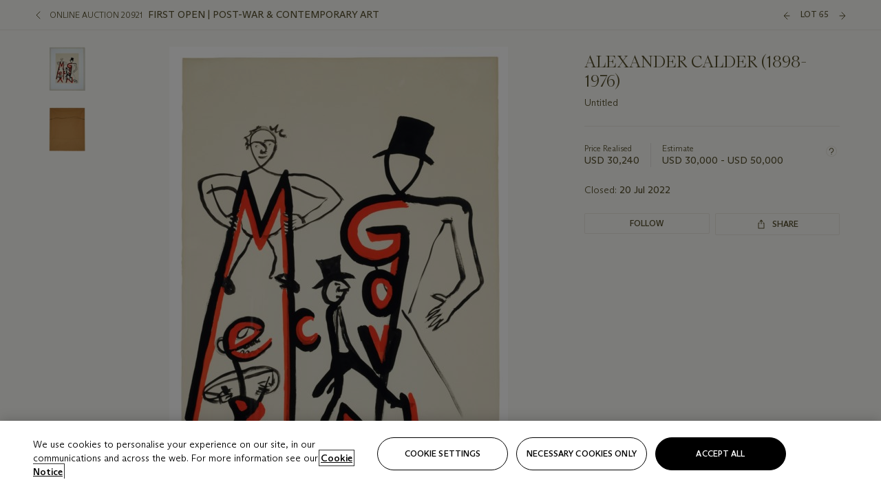

--- FILE ---
content_type: application/javascript
request_url: https://onlineonly.christies.com/Content/cdsl/5.61.3/js/christies-design-system-library/p-61e8dee8.entry.js
body_size: 931
content:
import{r as i,h as s,H as t,g as e}from"./p-3e098f3f.js";import{A as c}from"./p-e539bbcb.js";import{p as h}from"./p-0628278e.js";import{g as r}from"./p-da0b5ab4.js";import"./p-3e8ff66b.js";const a=class{constructor(s){i(this,s),this.fontSize="small",this.direction="portrait",this.isCarousel=!1,this.theme="light",this.headingLevel="4",this.isOnView=!1,this.disabled=!1,this.thumbnail=!1,this.secureUrlByHash=!1}render(){const i=`h${this.headingLevel}`;return s(t,{class:{"chr-generic-tile__carousel":this.isCarousel}},s("article",{class:{glide__slide:this.isCarousel,"chr-generic-tile":!0,"chr-generic-tile--landscape":"landscape"===this.direction,"chr-generic-tile--dark":"dark"===this.theme}},s("div",{class:"row"},this.image&&s("div",{class:{"chr-generic-tile__header":!0,"col-md-6 col-lg-5":"landscape"===this.direction}},s("chr-image",{class:"chr-generic-tile__image",alt:this.image.image_alt_text,images:this.customImage||{xs:{src:this.image.image_src,width:743,aspectRatio:c["8:5"]},md:{src:this.image.image_tablet_src,width:587,aspectRatio:c["8:5"]},lg:{src:this.image.image_desktop_src,width:705,aspectRatio:c["8:5"]},xl:{src:this.image.image_desktop_src,width:746,aspectRatio:c["8:5"]}},secureUrlByHash:this.secureUrlByHash}),this.thumbnail&&s("chr-button-media-control",{icon:"video",label:"video",small:!0,customClass:"chr-generic-tile__thumbnail",fake:!0})),s("div",{class:{"chr-generic-tile__container col-12":!0,"col-md-6 col-lg-7":"landscape"===this.direction&&!!this.image,"justify-content-between":!!this.buttonLabel&&!!this.url&&"landscape"===this.direction}},s("div",{class:"chr-generic-tile__content"},(this.storyType||this.storyCategory)&&s("div",{class:"chr-generic-tile__meta"},this.storyCategory&&s("span",{class:"chr-generic-tile__category-next"},this.storyCategory),this.storyType&&s("span",{class:"chr-generic-tile__story"},this.storyType)),(this.date||this.category)&&s("div",{class:"chr-generic-tile__meta"},this.date&&s("time",null,this.date),this.category&&s("span",{class:"chr-generic-tile__category"},this.category)),s(i,{class:{"chr-generic-tile__title":!0,[`chr-generic-tile__title--${this.fontSize}`]:!0,"chr-generic-tile__title--no-link":!this.url}},this.url?s("a",{class:"chr-generic-tile__link",href:this.url,"data-track":this.trackId},this.primaryTitle):this.primaryTitle),this.secondaryTitle&&s("p",{class:"chr-generic-tile__subtitle",innerHTML:h.sanitize(this.secondaryTitle,r)})),s("div",{class:"chr-generic-tile__footer"},(this.location||this.isOnView)&&s("div",{class:"chr-generic-tile__icons"},this.location&&s("div",{class:"chr-generic-tile__icon"},s("chr-icon",{icon:"pin",color:"dark"===this.theme?"white":"black"},s("span",{class:"chr-label-s","aria-label":this.locationAriaLabel},this.location))),this.isOnView&&s("div",{class:"chr-generic-tile__icon"},s("chr-icon",{icon:"eye",color:"dark"===this.theme?"white":"black"},s("span",{class:"chr-label-s","aria-label":this.isOnViewAriaLabel},this.isOnViewLabel)))),this.buttonLabel&&s("div",{class:"chr-generic-tile__button"},s("chr-button",{disabled:this.disabled,theme:this.theme,fake:!0,type:"landscape"===this.direction?"secondary":"primary"},this.buttonLabel)))))))}get host(){return e(this)}};export{a as chr_generic_tile}

--- FILE ---
content_type: application/javascript
request_url: https://onlineonly.christies.com/Content/cdsl/5.61.3/js/christies-design-system-library/p-875a585f.entry.js
body_size: 4210
content:
import{r as t,h as s,H as e,c as i,g as a,F as r}from"./p-3e098f3f.js";import{r as n}from"./p-0674d33e.js";import{t as l}from"./p-5306eb68.js";import{T as o}from"./p-27aca6ef.js";import{a as c}from"./p-5482e09f.js";import{d as h}from"./p-998a819d.js";import{p as d}from"./p-0628278e.js";import{R as _}from"./p-c49c35cd.js";import{u as m}from"./p-3d67d3f7.js";import{F as u}from"./p-e7bdae95.js";import{d as p,l as b}from"./p-da0b5ab4.js";import{g}from"./p-7fcd137a.js";import"./p-4bfab75c.js";import"./p-9956fe2d.js";import"./p-3b85e86b.js";import"./p-3e8ff66b.js";const f=({href:t,size:e,linkType:i},a)=>"sm"===e?"fastSignUp"===i?s("chr-button",{type:"link",class:"fsu_btn-toggle chr-cross-link-banner__link","data-track":"promo banner:cross link"},a):s("a",{href:t,class:"chr-cross-link-banner__link","data-track":"promo banner:cross link"},a):"lg"===e?a:void 0,v=class{constructor(s){t(this,s),this.layout="portrait",this.buttonType="secondary",this.theme="default",this.imageAlign="cover",this.headingLevel="2",this.linkType="general"}render(){const t=`h${this.headingLevel}`;return s("div",{class:{"chr-cross-link-banner row":!0,[`chr-cross-link-banner--${this.layout}`]:!0,[`chr-cross-link-banner--${this.size}`]:!0,"chr-cross-link-banner--reversed":"right"===this.contentAlign}},s("div",{class:{"chr-cross-link-banner__image-wrapper px-0 col-md-6":!0,"chr-cross-link-banner__image-wrapper--top":"top"===this.imageAlign}},s("chr-image",{images:this.image,"data-qa":"cross-link-banner__image"})),s("div",{class:{"chr-cross-link-banner__content col-md-6":!0,[`chr-cross-link-banner__content--${this.theme}`]:!0}},s(f,{size:this.size,href:this.href,linkType:this.linkType},s(t,{class:{["lg"===this.size?"chr-heading-l-serif mb-2 mb-lg-1":"chr-heading-s-serif mb-1"]:!0},"data-qa":"cross-link-banner__title"},this.bannerTitle)),s("p",{class:{"chr-body":!0,"mb-5":"lg"===this.size},"data-qa":"cross-link-banner__subtitle"},this.bannerSubtitle),"lg"===this.size&&s("div",{class:"chr-body-button mt-auto"},s("chr-button",{class:{"fsu_btn-toggle":"fastSignUp"===this.linkType},type:this.buttonType,size:"sm",href:"general"===this.linkType&&this.href,testId:"cross-link-banner__button",trackId:"promo banner:cross link"},this.buttonLabel))))}},y=class{constructor(s){t(this,s),this.headingLevel="2",this.contentAlign="left"}render(){const t=`h${this.headingLevel}`;return s(e,null,s("div",{class:"chr-immersive-banner"},s("div",{class:"chr-immersive-banner__image-wrapper"},s("chr-image",{type:"background",images:this.image})),s("div",{class:{"chr-immersive-banner__content":!0,"ml-auto":"right"===this.contentAlign}},s(t,{class:"chr-heading-l-serif mb-2"},this.bannerTitle),s("p",{class:"chr-body mb-5"},this.subtitle),s("div",{class:"mt-auto"},s("slot",null)))))}},k=class{constructor(s){t(this,s),this.openGallery=i(this,"openGallery",7),this.trackingLocation="lot",this.instanceId=Date.now().toString(36)+Math.random().toString(36).substring(2);const e=c(this.namespace);if(!e)throw new Error("Failed to get data for the immersive banner component.");this.asset=e}handleClick(t,s){this.openGallery.emit(Object.assign(Object.assign({},s),{correlation_id:this.instanceId})),this.openGalleryTime=new Date,t.target instanceof HTMLElement&&l.trackNew({event:o.BANNER_OPEN},{event:o.INTERACTION,data:{interaction:{type:`${this.getAnalyticsType("open")}`,location:`${this.trackingLocation}:immersive banner`}}})}handleCloseGallery(t){if(t.detail&&t.detail.correlation_id===this.instanceId){const t=this.openGalleryTime?h(new Date,this.openGalleryTime.getTime()):0;l.trackNew({event:o.BANNER_CLOSE,data:{banner:{duration:t.toString()}}},{event:o.INTERACTION,data:{interaction:{type:`${this.getAnalyticsType("close")}`,location:`${this.trackingLocation}:immersive banner`}}})}}render(){return this.asset&&s(e,null,s("chr-button",{type:"icon",icon:n[this.asset.asset_type],onClick:t=>this.handleClick(t,this.asset),"data-chr-immersive-asset":this.getAssetType(this.asset)},this.asset.asset_type_txt))}getPositionOnPage(){const t=document.querySelectorAll(`[data-chr-immersive-asset="${this.getAssetType(this.asset)}"]`);if(1===t.length)return null;const s=this.elementInstance.querySelector("chr-button");for(let e=0;e<=t.length;e++)if(s===t[e])return e;return null}getAnalyticsType(t){const s=this.getAssetType(this.asset),e=this.getPositionOnPage();return`${this.trackingLocation}:immersive banner:${s}${null===e?"":` ${e+1}`}:${t}`}getAssetType(t){return t.is_exhibition_tour?"exhibitiontour":t.asset_type}get elementInstance(){return a(this)}},w=class{constructor(s){t(this,s)}connectedCallback(){this.namespace=this.host.dataset.namespace}renderAccordionList(t){return t.length?s("chr-accordion",{autoClose:!1},t.map(((t,e)=>s("chr-accordion-item",{open:!0,"accordion-id":t.id||e},s("div",{slot:"header"},t.title),s("div",{class:"content-zone chr-lot-section__accordion--content",slot:"content",innerHTML:d.sanitize(t.content,p)}))))):null}render(){if(!this.lotDetails)return null;const t=m(this.namespace),{sale_conditions_txt:e,sale_conditions_url:i,faq_txt:a,faq_url:r,offered_by_txt:n,offered_by_tooltip_txt:l,restriction_message:o,lot_disclaimer_message:c,accordionData:h}=this.lotDetails;return s("section",{class:"chr-lot-details"},s("div",{class:"chr-lot-section__center"},o&&s(u,null,s("div",{class:"chr-lot-details__restriction-message-anchor",id:_}),s("chr-lot-disclaimer",{disclaimerText:o,variant:"red"})),this.renderAccordionList(h),s("ul",{class:"chr-lot-section__link-list"},s("li",{class:"chr-lot-section__link-list-item"},s("a",{class:"chr-body-s chr-link--underline",href:i,target:"_blank"},e)),s("li",{class:"chr-lot-section__link-list-item"},s("a",{class:"chr-body-s chr-link--underline",href:r},a)),n&&s("li",{class:"chr-lot-section__link-list-item"},s("span",{class:"chr-body-s"},n),l&&s("chr-tooltip",{label:t("show_tooltip_txt","Show tooltip"),position:"right"},s("div",{innerHTML:l})))),c&&s("chr-lot-disclaimer",{class:"mt-5",disclaimerText:c})))}get host(){return a(this)}},x=({variant:t,imageCount:e,image:i},a)=>s("div",{class:"chr-lot-essay__image-container"},s("chr-image",{class:"chr-lot-essay__image",type:"content",heightBehaviour:"full"===t?"natural":"aspect-ratio",images:{xs:{src:i.image_mobile_src,width:546/e,height:"full"===t?0:250},sm:{src:i.image_mobile_src,width:738/e,height:"full"===t?0:250},md:{src:i.image_tablet_src,width:776/e,height:"full"===t?0:350},lg:{src:i.image_desktop_src,width:984/e,height:"full"===t?0:500},xl:{src:i.image_desktop_src,width:4e3/e,height:"full"===t?0:500}},alt:i.image_alt_text}),a),C=class{constructor(s){t(this,s),this.openGallery=i(this,"openGallery",7),this.variant="full"}renderContent(){const{section_title_txt:t,title:e,introduction:i,modules:a}=this.data;return s(r,null,t&&s("h2",{class:"chr-heading-m-sans"},t),e&&s("h3",{class:"chr-heading-l-serif mt-7 mb-7 mt-lg-8 mb-lg-8"},e),i&&s("div",{class:"chr-lot-essay__introduction",innerHTML:d.sanitize(i,b)}),a.map((t=>{switch(t.type){case"richText":return s("div",{class:"chr-lot-essay__module","data-qa":"lot-essay-module__text"},t.heading&&s("h4",{class:"chr-heading-s-serif mb-5"},t.heading),s("div",{innerHTML:d.sanitize(t.content,b),class:"chr-lot-essay__rich-text-content"}));case"pullQuote":return s("div",{class:"chr-lot-essay__module","data-qa":"lot-essay-module__quote"},s("chr-blockquote",{quote:t.content,author:t.attribution}));case"video":case"audio":{const e="audio"===t.type?this.labelAudio:this.labelVideo,{url:i,image:a,caption:r}=t.media_content[0],n={asset_type:t.type,url:i};return s("div",{class:"chr-lot-essay__module","data-qa":"lot-essay-module__media"},t.heading&&s("h4",{class:"chr-heading-s-serif mb-5"},t.heading),s("div",{class:"chr-lot-essay__media-image"},s(x,{variant:this.variant,image:{image_src:a.image_src,image_mobile_src:a.image_mobile_src,image_tablet_src:a.image_tablet_src,image_desktop_src:a.image_desktop_src,image_alt_text:a.image_alt_text},imageCount:1},s("chr-button-media-control",{class:"chr-lot-essay__control-button-wrapper",customClass:"chr-lot-essay__control-button",icon:t.type,label:e,onClick:()=>this.openGallery.emit({display_type:"gallery",items:[n]})})),s("div",{class:"chr-lot-essay__media-image-overlay"})),s("div",{class:"chr-lot-essay__image-caption"},s("span",{class:"chr-label"},r)))}case"image":{const e=t.media_content.slice(0,2),i=e.map((({image:t})=>({image_url:t.image_src,asset_type:"basic"})));return s("div",{class:"chr-lot-essay__module","data-qa":"lot-essay-module__image"},t.heading&&s("h4",{class:"chr-heading-s-serif mb-5"},t.heading),s("div",{class:"d-flex"},e.map((({image:t},a)=>s(x,{variant:this.variant,image:t,imageCount:e.length},s("chr-button",{customClass:"chr-lot-essay__control-button chr-lot-essay__image-button",onClick:()=>this.openGallery.emit({index:a,display_type:"gallery",items:i})}))))),s("div",{class:"chr-lot-essay__image-caption"},2===e.length?s("div",null,s("span",{class:"chr-label-medium mr-1"},this.labelLeft),s("span",{class:"chr-label mr-1"},e[0].caption),s("span",{class:"chr-label-medium mr-1"},this.labelRight),s("span",{class:"chr-label mr-1"},e[1].caption)):s("span",{class:"chr-label"},e[0].caption)))}}})))}renderFullContent(){return s("chr-readmore-expander",{buttonVariant:"stand-alone",labelMore:this.labelMore,labelLess:this.labelLess,height:400,scrollOnClose:!0,"data-qa":"lot-essay__expander",trackingLocation:"lot:lot essay:standard"},this.renderContent())}render(){const{image:t}=this.data.hero.media_content[0];return s("div",{class:`chr-lot-essay chr-lot-essay--${this.variant} chr-theme--living-color`},s("div",{class:"chr-lot-essay__banner"},s("div",{class:"chr-lot-essay__banner-wrapper"},s("chr-image",{type:"background",heightBehaviour:"natural",images:{xs:{src:t.image_mobile_src,width:575,height:200},sm:{src:t.image_mobile_src,width:767,height:200},md:{src:t.image_tablet_src,width:1223,height:250},lg:{src:t.image_desktop_src,width:1823,height:400},xl:{src:t.image_desktop_src,width:1920,height:400}}}))),s("div",{class:"container-fluid"},s("div",{class:"col-12 col-md-8 col-lg-7 offset-md-2"},s("section",{class:"chr-lot-essay__content","data-scroll-section":"Story",id:"story"},"full"===this.variant?this.renderFullContent():this.renderContent()))))}get el(){return a(this)}},$=class{constructor(s){t(this,s),this.openGallery=i(this,"openGallery",7),this.newTab=!1,this.trackId="promo banner",this.handleEvent=()=>{"link"!==this.asset.asset_type&&"button"!==this.asset.asset_type&&"default"!==this.asset.asset_type&&this.openGallery.emit(this.asset)},this.getIcon=t=>{const{asset_type:s}=t;return"button"===s?null:"link"===s?"link":n[this.asset.asset_type]},this.asset=c(this.el.dataset.namespace)}render(){if(!this.asset)return null;const{asset_type:t}=this.asset,e=m(this.el.dataset.namespace),i="link"===this.asset.asset_type||"button"===this.asset.asset_type||"default"===this.asset.asset_type?this.asset.url:this.href,a=this.getIcon(this.asset);return s("div",{class:"chr-promo-banner chr-theme--living-color",onClick:()=>"default"===t&&window.open(i,this.newTab?"_blank":"_self"),onKeyDown:()=>"default"===t&&window.open(i,this.newTab?"_blank":"_self"),"aria-label":"default"===t&&e("aria_button_label_txt"),role:"default"===t&&"button"},s("div",{class:"col-md-6 chr-promo-banner__content"},s("div",{class:"chr-promo-banner__content-top"},s("slot",{name:"content"})),"default"!==t&&s("div",{class:"chr-promo-banner__content-bottom"},"button"!==t&&s("chr-button",{type:"icon",icon:a,class:"chr-promo-banner__button","aria-label":e("aria_button_label_txt","Open super zoom view"),href:i,target:this.newTab?"_blank":null,newTrackEvent:[{event:o.INTERACTION,data:{interaction:{type:`${this.trackId}:${a}`,location:l.getRegion(this.el)}}}],onClick:()=>!i&&this.handleEvent()}),"button"===this.asset.asset_type&&s("chr-button",{type:"secondary",class:"chr-promo-banner__button",href:i,target:this.newTab?"_blank":null,newTrackEvent:[{event:o.INTERACTION,data:{interaction:{type:e("button_txt"),location:l.getRegion(this.el)}}}],onClick:()=>!i&&this.handleEvent()},e("button_txt")))),s("div",{class:"chr-promo-banner__image"},s("slot",{name:"image"})))}get el(){return a(this)}},j=class{constructor(s){t(this,s),this.sectionTitle="",this.labelReadMore="",this.labelReadLess="",this.scriptSrc="",this.trackingLocation="lot:lot essay:enhanced"}render(){if(!this.scriptSrc)return null;const t=this.sectionTitle.replace(/\s+/g,"-").toLowerCase();return s(e,null,s("section",{class:"chr-shorthand-lot-essay chr-section","data-scroll-section":this.sectionTitle,id:t},s("div",{class:"container-fluid"},s("div",{class:"row"},s("div",{class:"col-12 col-md-8 col-lg-7 offset-md-2"},s("h2",{class:"chr-heading-m-sans mb-3"},this.sectionTitle)))),s("chr-readmore-expander",{buttonVariant:"stand-alone",labelMore:this.labelReadMore,labelLess:this.labelReadLess,height:150,heightUnit:"vh",scrollOnClose:!0,trackingLocation:this.trackingLocation},s("script",{src:this.scriptSrc}))))}},T={xs:{width:54,height:54}},q=t=>g(T,t),L=class{constructor(s){t(this,s)}renderConditionReportButton(){const{txt:t,action_value:e,action_event_name:i}=this.specialistData.condition_report_button||{};return t&&(e||i)?s("chr-button",{"full-width":!0,size:"sm",type:"secondary",onClick:i?()=>window.dispatchEvent(new CustomEvent(i)):null,action:e?"toggleModal":null,actionTarget:null!=e?e:null,trackingEvent:o.VIEW_CONDITION},t):null}render(){const{authenticity_label:t,authenticity_guaranteed:e,image:i,phone_extension:a,name:r,email:n,phone:l,category:o,report_label:c,tooltip_txt:h,aria_open_tooltip_txt:d}=this.specialistData;return s("section",{class:"chr-specialist-info"},s("div",{class:"chr-specialist-info__row"},i.image_src&&s("chr-avatar",{image:q(i),imageAltText:i.image_alt_text,class:"mr-3"}),s("div",{class:"chr-specialist-info__wrapper"},s("span",{class:"chr-specialist-info__name"},r),s("span",{class:"chr-specialist-info__category"},o))),s("span",{class:"chr-specialist-info__report--label"},c),s("div",{class:"chr-specialist-info__contacts"},s("a",{class:"chr-specialist-info__contacts--email",href:`mailto:${n}`},n),s("a",{class:"chr-specialist-info__contacts--phone",href:`tel:${l}`},a)),this.renderConditionReportButton(),e&&s("div",{class:"chr-specialist-info__guarantee"},s("chr-icon",{icon:"guarantee"}),s("span",{class:"chr-specialist-info__guarantee--label"},t),h&&s("chr-tooltip",{label:d,position:"right"},s("div",{innerHTML:h}))))}};export{v as chr_cross_link_banner,y as chr_immersive_banner,k as chr_immersive_banner_button,w as chr_lot_details,C as chr_lot_essay,$ as chr_promo_banner,j as chr_shorthand_lot_essay,L as chr_specialist_info}